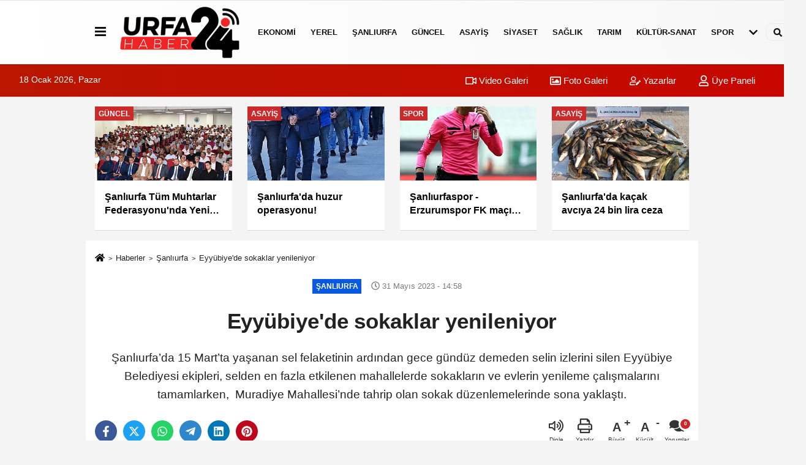

--- FILE ---
content_type: text/html; charset=UTF-8
request_url: https://www.urfa24haber.com/eyyubiye-de-sokaklar-yenileniyor/2685/
body_size: 11874
content:
 <!DOCTYPE html> <html lang="tr-TR"><head> <meta name="format-detection" content="telephone=no"/> <meta id="meta-viewport" name="viewport" content="width=1200"> <meta charset="utf-8"> <title>Eyyübiye’de sokaklar yenileniyor - Şanlıurfa - Urfa24haber.com</title> <meta name="title" content="Eyyübiye&#39;de sokaklar yenileniyor - Şanlıurfa - Urfa24haber.com"> <meta name="description" content="Şanlıurfa&#39;da 15 Mart&#39;ta yaşanan sel felaketinin ardından gece gündüz demeden selin izlerini silen Eyyübiye Belediyesi ekipleri, selden en fazla etkilenen..."> <meta name="datePublished" content="2023-05-31T14:58:01+03:00"> <meta name="dateModified" content="2023-05-31T14:58:01+03:00"> <meta name="articleSection" content="news"> <link rel="canonical" href="https://www.urfa24haber.com/eyyubiye-de-sokaklar-yenileniyor/2685/" /> <link rel="manifest" href="https://www.urfa24haber.com/manifest.json"> <meta name="robots" content="max-image-preview:large" /> <meta name="robots" content="max-snippet:160"> <meta http-equiv="last-modified" content="2023-05-31T14:58:01+03:00" /> <link rel="image_src" type="image/jpeg" href="https://www.urfa24haber.com/images/haberler/2023/05/eyyubiye-de-sokaklar-yenileniyor-2630.jpg"/> <meta http-equiv="content-language" content="tr"/> <meta name="content-language" content="tr"><meta name="apple-mobile-web-app-status-bar-style" content="#ebe7e6"><meta name="msapplication-navbutton-color" content="#ebe7e6"> <meta name="theme-color" content="#ebe7e6"/> <link rel="shortcut icon" type="image/x-icon" href="https://www.urfa24haber.com/favicon.png"> <link rel="apple-touch-icon" href="https://www.urfa24haber.com/favicon.png"> <meta property="og:site_name" content="https://www.urfa24haber.com" /> <meta property="og:type" content="article" /> <meta property="og:title" content="Eyyübiye&#39;de sokaklar yenileniyor" /> <meta property="og:url" content="https://www.urfa24haber.com/eyyubiye-de-sokaklar-yenileniyor/2685/" /> <meta property="og:description" content="Şanlıurfa&#39;da 15 Mart&#39;ta yaşanan sel felaketinin ardından gece gündüz demeden selin izlerini silen Eyyübiye Belediyesi ekipleri, selden en fazla etkilenen mahallelerde sokakların ve evlerin yenileme çalışmalarını tamamlarken,  Muradiye Mahallesi&#39;nde tahrip olan sokak düzenlemelerinde sona yaklaştı."/> <meta property="og:image" content="https://www.urfa24haber.com/images/haberler/2023/05/eyyubiye-de-sokaklar-yenileniyor-2630.jpg" /> <meta property="og:locale" content="tr_TR" /> <meta property="og:image:width" content="641" /> <meta property="og:image:height" content="380" /> <meta property="og:image:alt" content="Eyyübiye&#39;de sokaklar yenileniyor" /> <meta name="twitter:card" content="summary_large_image" /> <meta name="twitter:url" content="https://www.urfa24haber.com/eyyubiye-de-sokaklar-yenileniyor/2685/" /> <meta name="twitter:title" content="Eyyübiye&#39;de sokaklar yenileniyor" /> <meta name="twitter:description" content="Şanlıurfa&#39;da 15 Mart&#39;ta yaşanan sel felaketinin ardından gece gündüz demeden selin izlerini silen Eyyübiye Belediyesi ekipleri, selden en fazla etkilenen mahallelerde sokakların ve evlerin yenileme çalışmalarını tamamlarken,  Muradiye Mahallesi&#39;nde tahrip olan sokak düzenlemelerinde sona yaklaştı." /> <meta name="twitter:image:src" content="https://www.urfa24haber.com/images/haberler/2023/05/eyyubiye-de-sokaklar-yenileniyor-2630.jpg" /> <meta name="twitter:domain" content="https://www.urfa24haber.com" /> <link rel="alternate" type="application/rss+xml" title="Eyyübiye&#39;de sokaklar yenileniyor" href="https://www.urfa24haber.com/rss_sanliurfa_33.xml"/> <script type="text/javascript"> var facebookApp = ''; var facebookAppVersion = 'v10.0'; var twitter_username = ''; var reklamtime = "8000"; var domainname = "https://www.urfa24haber.com"; var splashcookie = null; var splashtime = null;	var _TOKEN = "644f58102186be952c8df0f8cf90970b"; </script><link rel="preload" as="style" href="https://www.urfa24haber.com/template/prime/assets/css/app.php?v=2024061316525020250418150711" /><link rel="stylesheet" type="text/css" media='all' href="https://www.urfa24haber.com/template/prime/assets/css/app.php?v=2024061316525020250418150711"/> <link rel="preload" as="script" href="https://www.urfa24haber.com/template/prime/assets/js/app.js?v=2024061316525020250418150711" /><script src="https://www.urfa24haber.com/template/prime/assets/js/app.js?v=2024061316525020250418150711"></script> <script src="https://www.urfa24haber.com/template/prime/assets/js/sticky.sidebar.js?v=2024061316525020250418150711"></script> <script src="https://www.urfa24haber.com/template/prime/assets/js/libs/swiper/swiper.js?v=2024061316525020250418150711" defer></script> <script src="https://www.urfa24haber.com/template/prime/assets/js/print.min.js?v=2024061316525020250418150711" defer></script> <script src="https://www.urfa24haber.com/reg-sw.js?v=2024061316525020250418150711" defer></script> <script data-schema="organization" type="application/ld+json"> { "@context": "https://schema.org", "@type": "Organization", "name": "Urfa24haber.com", "url": "https://www.urfa24haber.com", "logo": { "@type": "ImageObject",	"url": "https://www.urfa24haber.com/images/genel/340.png",	"width": 360, "height": 90}, "sameAs": [ "https://www.facebook.com", "https://www.youtube.com/channel/UCgOWqSvaugpMFRXMu81wozQ", "https://twitter.com/urfa24habercom", "https://www.instagram.com/urfa24haber/", "", "", "" ] } </script> <script type="application/ld+json"> { "@context": "https://schema.org", "@type": "BreadcrumbList",	"@id": "https://www.urfa24haber.com/eyyubiye-de-sokaklar-yenileniyor/2685/#breadcrumb", "itemListElement": [{ "@type": "ListItem", "position": 1, "item": { "@id": "https://www.urfa24haber.com", "name": "Ana Sayfa" } }, { "@type": "ListItem", "position": 2, "item": {"@id": "https://www.urfa24haber.com/sanliurfa/","name": "Şanlıurfa" } }, { "@type": "ListItem", "position": 3, "item": { "@id": "https://www.urfa24haber.com/eyyubiye-de-sokaklar-yenileniyor/2685/", "name": "Eyyübiye&#39;de sokaklar yenileniyor" } }] } </script> <script type="application/ld+json">{ "@context": "https://schema.org", "@type": "NewsArticle",	"inLanguage":"tr-TR", "mainEntityOfPage": { "@type": "WebPage", "@id": "https://www.urfa24haber.com/eyyubiye-de-sokaklar-yenileniyor/2685/" }, "headline": "Eyyübiye&amp;#39;de sokaklar yenileniyor", "name": "Eyyübiye&#39;de sokaklar yenileniyor", "articleBody": "Eyyübiye Belediye Başkanı Mehmet Kuş&#39;un talimatıyla, başta dere taşkınlarından etkilenerek büyük hasar alan sokaklar, evler ve parklarda hummalı çalışmalar başlatan Fen İşleri, Çevre Koruma ve Kontrol ile Park Bahçe İşleri Müdürlüğü ekipleri, olağanüstü bir gayretle selin getirdiği tahribatı ortadan kaldırdı.
İlçedeki yerleşim birimlerinde hayatı normale döndürmeye yönelik çalışmaları tamamlayan ekipler, bir yandan doğalgaz tesis çalışmaları nedeniyle tahrip olan sokakların kilitli parke döşemelerini yenilerken diğer yandan da selden etkilenen ancak insanların hayatında önemli bir olumsuzluk yaratmayan sokakları iyileştirmeye başladı.
Eyyübiye&#39;nin en dar ve ancak merdivenlerle çıkılabilen sokaklarına sahip olan mahallesi Muradiye&#39;de yol yenileme çalışmalarına başlayan Fen İşleri Müdürlüğü ekipleri, burada da son taşları döşüyor.
Şanlıurfa&#39;da son yüzyılda yaşanan en büyük sel felaketi olarak tarihe geçen baskınlarda, Karakoyun deresinin taşması sonucu Akabe Mahallesi&#39;nde sekiz sokağı sel basmış ve çok sayıda evin giriş katı tamamen sular altında kalmıştı. İlçede yine yıllardır kuru olan Mance Deresi dağlardan gelen sularla taşmış, taşkın nedeniyle Mance Mahallesi, Balıklıgöl platosu, tarihi çarşılar bölgesi ve sonrasındaki mahallelerde baskınlar gerçekleşmişti.
", "articleSection": "Şanlıurfa",	"wordCount": 157,	"image": [{	"@type": "ImageObject",	"url": "https://www.urfa24haber.com/images/haberler/2023/05/eyyubiye-de-sokaklar-yenileniyor-2630.jpg",	"height": 380,	"width": 641 }],	"contentLocation": { "@type": "AdministrativeArea", "name": "Şanlıurfa" }, "locationCreated": { "@type": "AdministrativeArea", "name": "Şanlıurfa"}, "datePublished": "2023-05-31T14:58:01+03:00", "dateModified": "2023-05-31T14:58:01+03:00", "genre": "news",	"isFamilyFriendly":"True",	"publishingPrinciples":"https://www.urfa24haber.com/gizlilik-ilkesi.html",	"thumbnailUrl": "https://www.urfa24haber.com/images/haberler/2023/05/eyyubiye-de-sokaklar-yenileniyor-2630.jpg", "typicalAgeRange": "7-", "keywords": "Eyyübiye Belediyesi,urfa haber,urfa güncel",	"author": { "@type": "Person", "name": "Urfa24Haber",	"url": "https://www.urfa24haber.com/editor/urfa24haber" }, "publisher": { "@type": "Organization", "name": "Urfa24haber.com", "logo": { "@type": "ImageObject", "url": "https://www.urfa24haber.com/images/genel/340.png", "width": 360, "height": 90 } }, "description": "Şanlıurfa&#39;da 15 Mart&#39;ta yaşanan sel felaketinin ardından gece gündüz demeden selin izlerini silen Eyyübiye Belediyesi ekipleri, selden en fazla etkilenen mahallelerde sokakların ve evlerin yenileme çalışmalarını tamamlarken,  Muradiye Mahallesi&#39;nde tahrip olan sokak düzenlemelerinde sona yaklaştı."
} </script></head><body class=""> <div class="container position-relative"><div class="sabit-reklam fixed-reklam"></div><div class="sabit-reklam sag-sabit fixed-reklam"></div></div> <div class="header-border"></div> <nav class="d-print-none navbar navbar-expand-lg bg-white align-items-center header box-shadow-menu"> <div class="container"><div class="menu" data-toggle="modal" data-target="#menu-aside" data-toggle-class="modal-open-aside"> <span class="menu-item"></span> <span class="menu-item"></span> <span class="menu-item"></span> </div> <a class="navbar-brand logo align-items-center" href="https://www.urfa24haber.com" title="Urfa24haber | Şanlıurfa haber | Urfa haberleri | Urfa son dakika haber"><picture> <source data-srcset="https://www.urfa24haber.com/images/genel/340.png?v=2024061316525020250418150711" type="image/webp" class="img-fluid logoh"> <source data-srcset="https://www.urfa24haber.com/images/genel/340.png?v=2024061316525020250418150711" type="image/jpeg" class="img-fluid logoh"> <img src="https://www.urfa24haber.com/images/genel/340.png?v=2024061316525020250418150711" alt="Anasayfa" class="img-fluid logoh" width="100%" height="100%"></picture></a> <ul class="navbar-nav mr-auto font-weight-bolder nav-active-border bottom b-primary d-none d-md-flex"> <li class="nav-item text-uppercase"><a class="nav-link text-uppercase" href="https://www.urfa24haber.com/ekonomi/" title="Ekonomi" rel="external" >Ekonomi</a></li><li class="nav-item text-uppercase"><a class="nav-link text-uppercase" href="https://www.urfa24haber.com/yerel/" title="Yerel" rel="external" >Yerel</a></li><li class="nav-item text-uppercase"><a class="nav-link text-uppercase" href="https://www.urfa24haber.com/sanliurfa/" title="Şanlıurfa" rel="external" >Şanlıurfa</a></li><li class="nav-item text-uppercase"><a class="nav-link text-uppercase" href="https://www.urfa24haber.com/guncel/" title="Güncel" rel="external" >Güncel</a></li><li class="nav-item text-uppercase"><a class="nav-link text-uppercase" href="https://www.urfa24haber.com/asayis/" title="Asayiş" rel="external" >Asayiş</a></li><li class="nav-item text-uppercase"><a class="nav-link text-uppercase" href="https://www.urfa24haber.com/siyaset-haberleri/" title="Siyaset" rel="external" >Siyaset</a></li><li class="nav-item text-uppercase"><a class="nav-link text-uppercase" href="https://www.urfa24haber.com/saglik/" title="Sağlık" rel="external" >Sağlık</a></li><li class="nav-item text-uppercase"><a class="nav-link text-uppercase" href="https://www.urfa24haber.com/tarim/" title="Tarım" rel="external" >Tarım</a></li><li class="nav-item text-uppercase"><a class="nav-link text-uppercase" href="https://www.urfa24haber.com/kultur-sanat/" title="Kültür-Sanat" rel="external" >Kültür-Sanat</a></li><li class="nav-item text-uppercase"><a class="nav-link text-uppercase" href="https://www.urfa24haber.com/spor/" title="Spor" rel="external" >Spor</a></li> <li class="nav-item dropdown dropdown-hover"> <a title="tümü" href="#" class="nav-link text-uppercase"><svg width="16" height="16" class="svg-bl text-16"><use xlink:href="https://www.urfa24haber.com/template/prime/assets/img/sprite.svg#chevron-down"></use></svg></a> <div class="dropdown-menu px-2 py-2"> <a class="d-block p-1 text-nowrap nav-link" href="https://www.urfa24haber.com/egitim/" title="Eğitim">Eğitim</a> <a class="d-block p-1 text-nowrap nav-link" href="https://www.urfa24haber.com/bilim-ve-teknoloji/" title="Bilim ve Teknoloji">Bilim ve Teknoloji</a> </div> </li> </ul> <ul class="navbar-nav ml-auto align-items-center font-weight-bolder"> <li class="nav-item"><a href="javascript:;" data-toggle="modal" data-target="#search-box" class="search-button nav-link py-1" title="Arama"><svg class="svg-bl" width="14" height="18"> <use xlink:href="https://www.urfa24haber.com/template/prime/assets/img/spritesvg.svg#search" /> </svg> <span> Ara</span></a></li> </ul> </div></nav></header><div class="container-fluid d-md-block sondakika-bg d-print-none"> <div class="row py-s px-3"> <div class="col-md-5"> <span id="bugun">Bugün <script> function tarihsaat() { var b = new Date, g = b.getSeconds(), d = b.getMinutes(), a = b.getHours(), c = b.getDay(), h = b.getDate(), k = b.getMonth(), b = b.getFullYear(); 10 > a && (a = "0" + a); 10 > g && (g = "0" + g); 10 > d && (d = "0" + d); document.getElementById("bugun").innerHTML = h + " " + "Ocak Şubat Mart Nisan Mayıs Haziran Temmuz Ağustos Eylül Ekim Kasım Aralık".split(" ")[k] + " " + b + ", " + "Pazar Pazartesi Salı Çarşamba Perşembe Cuma Cumartesi".split(" ")[c] + " "; setTimeout("tarihsaat()", 1E3) } function CC_noErrors() { return !0 } window.onerror = CC_noErrors; function bookmarksite(b, g) { document.all ? window.external.AddFavorite(g, b) : window.sidebar && window.sidebar.addPanel(b, g, "") } tarihsaat();</script></span> </div> <div class="col-md-7 d-none d-md-block"> <div class="text-right text-16"><a href="https://www.urfa24haber.com/video-galeri/" class="px-3" title="Video Galeri" rel="external"><svg class="svg-whss" width="18" height="18"> <use xlink:href="https://www.urfa24haber.com/template/prime/assets/img/sprite.svg#video" /> </svg> Video Galeri</a> <a href="https://www.urfa24haber.com/foto-galeri/" class="px-3" title="Foto Galeri" rel="external"><svg class="svg-whss" width="18" height="18"> <use xlink:href="https://www.urfa24haber.com/template/prime/assets/img/sprite.svg#image" /> </svg> Foto Galeri</a> <a href="https://www.urfa24haber.com/kose-yazarlari/" class="px-3" title="Köşe Yazarları" rel="external"><svg class="svg-whss" width="18" height="18"> <use xlink:href="https://www.urfa24haber.com/template/prime/assets/img/sprite.svg#user-edit" /> </svg> Yazarlar</a> <a class="px-3" href="https://www.urfa24haber.com/kullanici-girisi/" rel="external"><svg class="svg-whss" width="18" height="18"> <use xlink:href="https://www.urfa24haber.com/template/prime/assets/img/sprite.svg#user" /> </svg> Üye Paneli</a> </div> </div> </div></div> <div class="container my-md-3 my-3 darmanset-alti"> <div class="swiper-container"> <div class="swiper-wrapper"> <div class="swiper-slide"> <a href="https://www.urfa24haber.com/sanliurfa-tum-muhtarlar-federasyonu-nda-yeni-donem/4196/" title="Şanlıurfa Tüm Muhtarlar Federasyonu'nda Yeni Dönem" rel="external" class="list-item block mb-0 block-shadow"> <picture> <source data-srcset="https://www.urfa24haber.com/images/haberler/2025/07/sanliurfa-tum-muhtarlar-federasyonu-nda-yeni-donem-7796-twebp.webp" type="image/webp" class="img-fluid"> <source data-srcset="https://www.urfa24haber.com/images/haberler/2025/07/sanliurfa-tum-muhtarlar-federasyonu-nda-yeni-donem-7796-t.jpeg" type="image/jpeg" class="img-fluid"> <img src="https://www.urfa24haber.com/template/prime/assets/img/224x126.jpg?v=2024061316525020250418150711" data-src="https://www.urfa24haber.com/images/haberler/2025/07/sanliurfa-tum-muhtarlar-federasyonu-nda-yeni-donem-7796-t.jpeg" alt="Şanlıurfa Tüm Muhtarlar Federasyonu'nda Yeni Dönem" class="img-fluid lazy" width="100%" height="100%"></picture> <div class="media-overlay overlay-top"> <div class="badge badge-md text-uppercase text-category-general">Güncel </div> </div> <div class="list-content spot"> <div class="list-body"> <div class="h-2x text font-weight-bold"> Şanlıurfa Tüm Muhtarlar Federasyonu'nda Yeni Dönem </div> </div> </div> </a> </div> <div class="swiper-slide"> <a href="https://www.urfa24haber.com/sanliurfa-da-huzur-operasyonu/4117/" title="Şanlıurfa'da huzur operasyonu!" rel="external" class="list-item block mb-0 block-shadow"> <picture> <source data-srcset="https://www.urfa24haber.com/images/haberler/2025/05/sanliurfa-da-huzur-operasyonu-578-t.webp" type="image/webp" class="img-fluid"> <source data-srcset="https://www.urfa24haber.com/images/haberler/2025/05/sanliurfa-da-huzur-operasyonu-578-t.jpg" type="image/jpeg" class="img-fluid"> <img src="https://www.urfa24haber.com/template/prime/assets/img/224x126.jpg?v=2024061316525020250418150711" data-src="https://www.urfa24haber.com/images/haberler/2025/05/sanliurfa-da-huzur-operasyonu-578-t.jpg" alt="Şanlıurfa'da huzur operasyonu!" class="img-fluid lazy" width="100%" height="100%"></picture> <div class="media-overlay overlay-top"> <div class="badge badge-md text-uppercase text-category-general">Asayiş </div> </div> <div class="list-content spot"> <div class="list-body"> <div class="h-2x text font-weight-bold"> Şanlıurfa'da huzur operasyonu! </div> </div> </div> </a> </div> <div class="swiper-slide"> <a href="https://www.urfa24haber.com/sanliurfaspor-erzurumspor-fk-macini-yonetecek-hakem-belli-oldu/4115/" title="Şanlıurfaspor - Erzurumspor FK maçını yönetecek hakem belli oldu" rel="external" class="list-item block mb-0 block-shadow"> <picture> <source data-srcset="https://www.urfa24haber.com/images/haberler/2025/05/sanliurfaspor-erzurumspor-fk-macini-yonetecek-hakem-belli-oldu-1530-t.webp" type="image/webp" class="img-fluid"> <source data-srcset="https://www.urfa24haber.com/images/haberler/2025/05/sanliurfaspor-erzurumspor-fk-macini-yonetecek-hakem-belli-oldu-1530-t.jpg" type="image/jpeg" class="img-fluid"> <img src="https://www.urfa24haber.com/template/prime/assets/img/224x126.jpg?v=2024061316525020250418150711" data-src="https://www.urfa24haber.com/images/haberler/2025/05/sanliurfaspor-erzurumspor-fk-macini-yonetecek-hakem-belli-oldu-1530-t.jpg" alt="Şanlıurfaspor - Erzurumspor FK maçını yönetecek hakem belli oldu" class="img-fluid lazy" width="100%" height="100%"></picture> <div class="media-overlay overlay-top"> <div class="badge badge-md text-uppercase text-category-general">Spor </div> </div> <div class="list-content spot"> <div class="list-body"> <div class="h-2x text font-weight-bold"> Şanlıurfaspor - Erzurumspor FK maçını yönetecek hakem belli oldu </div> </div> </div> </a> </div> <div class="swiper-slide"> <a href="https://www.urfa24haber.com/sanliurfa-da-kacak-avciya-24-bin-lira-ceza/4101/" title="Şanlıurfa'da kaçak avcıya 24 bin lira ceza " rel="external" class="list-item block mb-0 block-shadow"> <picture> <source data-srcset="https://www.urfa24haber.com/images/haberler/2025/04/sanliurfa-da-kacak-avciya-24-bin-lira-ceza-6159-t.webp" type="image/webp" class="img-fluid"> <source data-srcset="https://www.urfa24haber.com/images/haberler/2025/04/sanliurfa-da-kacak-avciya-24-bin-lira-ceza-6159-t.jpg" type="image/jpeg" class="img-fluid"> <img src="https://www.urfa24haber.com/template/prime/assets/img/224x126.jpg?v=2024061316525020250418150711" data-src="https://www.urfa24haber.com/images/haberler/2025/04/sanliurfa-da-kacak-avciya-24-bin-lira-ceza-6159-t.jpg" alt="Şanlıurfa'da kaçak avcıya 24 bin lira ceza " class="img-fluid lazy" width="100%" height="100%"></picture> <div class="media-overlay overlay-top"> <div class="badge badge-md text-uppercase text-category-general">Asayiş </div> </div> <div class="list-content spot"> <div class="list-body"> <div class="h-2x text font-weight-bold"> Şanlıurfa'da kaçak avcıya 24 bin lira ceza </div> </div> </div> </a> </div> <div class="swiper-slide"> <a href="https://www.urfa24haber.com/altinda-dusus-devam-ediyor/4087/" title="Altında düşüş devam ediyor " rel="external" class="list-item block mb-0 block-shadow"> <picture> <source data-srcset="https://www.urfa24haber.com/images/haberler/2025/04/altinda-dusus-devam-ediyor-6862-t.webp" type="image/webp" class="img-fluid"> <source data-srcset="https://www.urfa24haber.com/images/haberler/2025/04/altinda-dusus-devam-ediyor-6862-t.jpg" type="image/jpeg" class="img-fluid"> <img src="https://www.urfa24haber.com/template/prime/assets/img/224x126.jpg?v=2024061316525020250418150711" data-src="https://www.urfa24haber.com/images/haberler/2025/04/altinda-dusus-devam-ediyor-6862-t.jpg" alt="Altında düşüş devam ediyor " class="img-fluid lazy" width="100%" height="100%"></picture> <div class="media-overlay overlay-top"> <div class="badge badge-md text-uppercase text-category-general">Ekonomi </div> </div> <div class="list-content spot"> <div class="list-body"> <div class="h-2x text font-weight-bold"> Altında düşüş devam ediyor </div> </div> </div> </a> </div> <div class="swiper-slide"> <a href="https://www.urfa24haber.com/dsi-isci-alimi-yapacak-basvurular-basladi/4058/" title="DSİ işçi alımı yapacak! Başvurular başladı" rel="external" class="list-item block mb-0 block-shadow"> <picture> <source data-srcset="https://www.urfa24haber.com/images/haberler/2025/03/dsi-isci-alimi-yapacak-basvurular-basladi-3051-t.webp" type="image/webp" class="img-fluid"> <source data-srcset="https://www.urfa24haber.com/images/haberler/2025/03/dsi-isci-alimi-yapacak-basvurular-basladi-3051-t.jpg" type="image/jpeg" class="img-fluid"> <img src="https://www.urfa24haber.com/template/prime/assets/img/224x126.jpg?v=2024061316525020250418150711" data-src="https://www.urfa24haber.com/images/haberler/2025/03/dsi-isci-alimi-yapacak-basvurular-basladi-3051-t.jpg" alt="DSİ işçi alımı yapacak! Başvurular başladı" class="img-fluid lazy" width="100%" height="100%"></picture> <div class="media-overlay overlay-top"> <div class="badge badge-md text-uppercase text-category-general">Güncel </div> </div> <div class="list-content spot"> <div class="list-body"> <div class="h-2x text font-weight-bold"> DSİ işçi alımı yapacak! Başvurular başladı </div> </div> </div> </a> </div> <div class="swiper-slide"> <a href="https://www.urfa24haber.com/sanliurfa-dahil-25-ilde-siber-suc-operasyonu/4057/" title="Şanlıurfa dahil 25 ilde siber suç operasyonu " rel="external" class="list-item block mb-0 block-shadow"> <picture> <source data-srcset="https://www.urfa24haber.com/images/haberler/2025/03/sanliurfa-dahil-25-ilde-siber-suc-operasyonu-5874-t.webp" type="image/webp" class="img-fluid"> <source data-srcset="https://www.urfa24haber.com/images/haberler/2025/03/sanliurfa-dahil-25-ilde-siber-suc-operasyonu-5874-t.jpg" type="image/jpeg" class="img-fluid"> <img src="https://www.urfa24haber.com/template/prime/assets/img/224x126.jpg?v=2024061316525020250418150711" data-src="https://www.urfa24haber.com/images/haberler/2025/03/sanliurfa-dahil-25-ilde-siber-suc-operasyonu-5874-t.jpg" alt="Şanlıurfa dahil 25 ilde siber suç operasyonu " class="img-fluid lazy" width="100%" height="100%"></picture> <div class="media-overlay overlay-top"> <div class="badge badge-md text-uppercase text-category-general">Asayiş </div> </div> <div class="list-content spot"> <div class="list-body"> <div class="h-2x text font-weight-bold"> Şanlıurfa dahil 25 ilde siber suç operasyonu </div> </div> </div> </a> </div> <div class="swiper-slide"> <a href="https://www.urfa24haber.com/merkez-bankasi-faiz-kararini-acikladi/4048/" title="Merkez Bankası faiz kararını açıkladı " rel="external" class="list-item block mb-0 block-shadow"> <picture> <source data-srcset="https://www.urfa24haber.com/images/haberler/2025/03/merkez-bankasi-faiz-kararini-acikladi-4101-t.webp" type="image/webp" class="img-fluid"> <source data-srcset="https://www.urfa24haber.com/images/haberler/2025/03/merkez-bankasi-faiz-kararini-acikladi-4101-t.jpg" type="image/jpeg" class="img-fluid"> <img src="https://www.urfa24haber.com/template/prime/assets/img/224x126.jpg?v=2024061316525020250418150711" data-src="https://www.urfa24haber.com/images/haberler/2025/03/merkez-bankasi-faiz-kararini-acikladi-4101-t.jpg" alt="Merkez Bankası faiz kararını açıkladı " class="img-fluid lazy" width="100%" height="100%"></picture> <div class="media-overlay overlay-top"> <div class="badge badge-md text-uppercase text-category-general">Ekonomi </div> </div> <div class="list-content spot"> <div class="list-body"> <div class="h-2x text font-weight-bold"> Merkez Bankası faiz kararını açıkladı </div> </div> </div> </a> </div> </div> </div> <div class="swiper-button-next"> <svg width="48" height="48"> <use xlink:href="https://www.urfa24haber.com/template/prime/assets/img/spritesvg.svg#chevron-right" /> </svg> </div> <div class="swiper-button-prev"> <svg width="48" height="48"> <use xlink:href="https://www.urfa24haber.com/template/prime/assets/img/spritesvg.svg#chevron-left" /> </svg> </div> </div> <div class="fixed-share bg-white box-shadow is-hidden align-items-center d-flex post-tools px-3"> <span class="bg-facebook post-share share-link" onClick="ShareOnFacebook('https://www.urfa24haber.com/eyyubiye-de-sokaklar-yenileniyor/2685/');return false;" title="facebook"><svg width="18" height="18" class="svg-wh"><use xlink:href="https://www.urfa24haber.com/template/prime/assets/img/sprite.svg?v=1#facebook-f"></use></svg> </span> <span class="bg-twitter post-share share-link" onClick="ShareOnTwitter('https://www.urfa24haber.com/eyyubiye-de-sokaklar-yenileniyor/2685/', 'tr', '', 'Eyyübiye’de sokaklar yenileniyor')" title="twitter"><svg width="18" height="18" class="svg-wh"><use xlink:href="https://www.urfa24haber.com/template/prime/assets/img/sprite.svg?v=1#twitterx"></use></svg></span> <a rel="noopener" class="bg-whatsapp post-share share-link" href="https://api.whatsapp.com/send?text=Eyyübiye’de sokaklar yenileniyor https://www.urfa24haber.com/eyyubiye-de-sokaklar-yenileniyor/2685/" title="whatsapp"><svg width="18" height="18" class="svg-wh"><use xlink:href="https://www.urfa24haber.com/template/prime/assets/img/sprite.svg?v=1#whatsapp"></use></svg></a> <a target="_blank" rel="noopener" class="bg-telegram post-share share-link" href="https://t.me/share/url?url=https://www.urfa24haber.com/eyyubiye-de-sokaklar-yenileniyor/2685/&text=Eyyübiye’de sokaklar yenileniyor" title="telegram"><svg width="18" height="18" class="svg-wh"><use xlink:href="https://www.urfa24haber.com/template/prime/assets/img/sprite.svg?v=1#telegram"></use></svg></a> <a target="_blank" rel="noopener" class="bg-linkedin post-share share-link" href="https://www.linkedin.com/shareArticle?url=https://www.urfa24haber.com/eyyubiye-de-sokaklar-yenileniyor/2685/" title="linkedin"><svg width="18" height="18" class="svg-wh"><use xlink:href="https://www.urfa24haber.com/template/prime/assets/img/sprite.svg?v=1#linkedin"></use></svg></a> <a target="_blank" rel="noopener" class="bg-pinterest post-share share-link" href="https://pinterest.com/pin/create/button/?url=https://www.urfa24haber.com/eyyubiye-de-sokaklar-yenileniyor/2685/&media=https://www.urfa24haber.com/images/haberler/2023/05/eyyubiye-de-sokaklar-yenileniyor-2630.jpg&description=Eyyübiye’de sokaklar yenileniyor" title="pinterest"><svg width="18" height="18" class="svg-wh"><use xlink:href="https://www.urfa24haber.com/template/prime/assets/img/sprite.svg?v=1#pinterest"></use></svg></a> <div class="ml-auto d-flex align-items-center"> <a href="javascript:;" class="font-buyut text-muted text-center font-button plus mr-2"> <span>A</span> <div class="text-10 font-weight-normal">Büyüt</div> </a> <a href="javascript:;" class="font-kucult text-muted text-center font-button mr-2"> <span>A</span> <div class="text-10 font-weight-normal">Küçült</div> </a> <a href="javascript:;" class="text-muted text-center position-relative scroll-go" data-scroll="yorumlar-2685" data-count="0"> <svg class="svg-gr" width="24" height="24"><use xlink:href="https://www.urfa24haber.com/template/prime/assets/img/sprite.svg?v=1#comments" /></svg> <div class="text-10">Yorumlar</div> </a> </div> </div> <div class="print-body" id="print-2685"> <div class="container py-1 bg-white"> <nav aria-label="breadcrumb"> <ol class="breadcrumb justify-content-left"> <li class="breadcrumb-item"><a href="https://www.urfa24haber.com" title="Ana Sayfa"><svg class="svg-br-2" width="16" height="16"><use xlink:href="https://www.urfa24haber.com/template/prime/assets/img/sprite.svg?v=1#home" /></svg></a></li> <li class="breadcrumb-item"><a href="https://www.urfa24haber.com/arsiv/" title="Arşiv">Haberler</a></li> <li class="breadcrumb-item"><a href="https://www.urfa24haber.com/sanliurfa/" title="Şanlıurfa">Şanlıurfa</a></li> <li class="breadcrumb-item active d-md-block d-none" aria-current="page"><a href="https://www.urfa24haber.com/eyyubiye-de-sokaklar-yenileniyor/2685/" title="Eyyübiye&#39;de sokaklar yenileniyor">Eyyübiye&#39;de sokaklar yenileniyor</a></li> </ol> </nav> <div id="haberler"> <div class="haber-kapsa print-body" id="print-2685"> <div class="news-start"> <article id="haber-2685"> <div class="text-md-center" > <div class="text-muted text-sm py-2 d-md-flex align-items-center justify-content-center d-none"> <div class="badge badge-lg text-uppercase bg-primary mr-3 " style="background:#0958e0 !important;"> Şanlıurfa </div> <div class="text-12 text-fade"><svg class="svg-gr-2" width="14" height="14"><use xlink:href="https://www.urfa24haber.com/template/prime/assets/img/sprite.svg?v=1#clock"></use></svg> 31 Mayıs 2023 - 14:58 </div> <div class="ml-3 text-12 text-fade"> </div> </div> <h1 class="text-36 post-title my-2 py-2 font-weight-bold"> Eyyübiye&#39;de sokaklar yenileniyor </h1> <h2 class="text-2222 mb-0 my-2 py-2 font-weight-normal">Şanlıurfa’da 15 Mart’ta yaşanan sel felaketinin ardından gece gündüz demeden selin izlerini silen Eyyübiye Belediyesi ekipleri, selden en fazla etkilenen mahallelerde sokakların ve evlerin yenileme çalışmalarını tamamlarken,  Muradiye Mahallesi’nde tahrip olan sokak düzenlemelerinde sona yaklaştı.</h2> <div class="text-muted text-sm py-2 d-md-none align-items-center d-flex text-nowrap"> <div class="badge badge-lg text-uppercase bg-primary mr-3"> Şanlıurfa </div> <div class="text-12"> 31 Mayıs 2023 - 14:58 </div> <div class="ml-3 d-none d-md-block text-12"> </div> </div> <div class="post-tools my-3 d-flex d-print-none flex-scroll flex-wrap"> <span class="bg-facebook post-share share-link" onClick="ShareOnFacebook('https://www.urfa24haber.com/eyyubiye-de-sokaklar-yenileniyor/2685/');return false;" title="facebook"><svg width="18" height="18" class="svg-wh"><use xlink:href="https://www.urfa24haber.com/template/prime/assets/img/sprite.svg?v=1#facebook-f"></use></svg> </span> <span class="bg-twitter post-share share-link" onClick="ShareOnTwitter('https://www.urfa24haber.com/eyyubiye-de-sokaklar-yenileniyor/2685/', 'tr', '', 'Eyyübiye’de sokaklar yenileniyor')" title="twitter"><svg width="18" height="18" class="svg-wh"><use xlink:href="https://www.urfa24haber.com/template/prime/assets/img/sprite.svg?v=1#twitterx"></use></svg> </span> <a target="_blank" rel="noopener" class="bg-whatsapp post-share share-link" href="https://api.whatsapp.com/send?text=Eyyübiye’de sokaklar yenileniyor https://www.urfa24haber.com/eyyubiye-de-sokaklar-yenileniyor/2685/" title="whatsapp"><svg width="18" height="18" class="svg-wh"><use xlink:href="https://www.urfa24haber.com/template/prime/assets/img/sprite.svg?v=1#whatsapp"></use></svg></a> <a target="_blank" rel="noopener" class="bg-telegram post-share share-link" href="https://t.me/share/url?url=https://www.urfa24haber.com/eyyubiye-de-sokaklar-yenileniyor/2685/&text=Eyyübiye’de sokaklar yenileniyor" title="telegram"><svg width="18" height="18" class="svg-wh"><use xlink:href="https://www.urfa24haber.com/template/prime/assets/img/sprite.svg?v=1#telegram"></use></svg></a> <a target="_blank" rel="noopener" class="bg-linkedin post-share share-link" href="https://www.linkedin.com/shareArticle?url=https://www.urfa24haber.com/eyyubiye-de-sokaklar-yenileniyor/2685/" title="linkedin"><svg width="18" height="18" class="svg-wh"><use xlink:href="https://www.urfa24haber.com/template/prime/assets/img/sprite.svg?v=1#linkedin"></use></svg></a> <a target="_blank" rel="noopener" class="bg-pinterest post-share share-link" href="https://pinterest.com/pin/create/button/?url=https://www.urfa24haber.com/eyyubiye-de-sokaklar-yenileniyor/2685/&media=https://www.urfa24haber.com/images/haberler/2023/05/eyyubiye-de-sokaklar-yenileniyor-2630.jpg&description=Eyyübiye’de sokaklar yenileniyor" title="pinterest"><svg width="18" height="18" class="svg-wh"><use xlink:href="https://www.urfa24haber.com/template/prime/assets/img/sprite.svg?v=1#pinterest"></use></svg></a> <div class="ml-5 ml-auto d-flex align-items-center"> <span onClick="responsiveVoice.speak($('#haber-2685 .post-title').text() + '.' + $('#haber-2685 .post-desc').text() + '.' + $('#haber-2685 .post-body')[0].innerText, 'Turkish Female');" class="px-3 text-muted text-center mr-1"> <svg class="svg-gr" width="24" height="24"><use xlink:href="https://www.urfa24haber.com/template/prime/assets/img/sprite.svg?v=1#volume-up" /></svg> <div class="text-10">Dinle</div> </span> <a href="javascript:;" class="text-muted text-center mr-4 printer d-none d-md-inline-block" name="print2685" id="2685" title="Yazdır"> <svg class="svg-gr" width="24" height="24"><use xlink:href="https://www.urfa24haber.com/template/prime/assets/img/sprite.svg?v=1#print" /></svg> <div class="text-10">Yazdır</div> </a> <a href="javascript:;" class="font-buyut text-muted text-center font-button plus mr-2"> <span>A</span> <div class="text-10 font-weight-normal">Büyüt</div> </a> <a href="javascript:;" class="font-kucult text-muted text-center font-button mr-2"> <span>A</span> <div class="text-10 font-weight-normal">Küçült</div> </a> <a href="javascript:;" class="text-muted text-center position-relative scroll-go d-none d-md-inline-block " data-scroll="yorumlar-2685" data-count="0"> <svg class="svg-gr" width="24" height="24"><use xlink:href="https://www.urfa24haber.com/template/prime/assets/img/sprite.svg?v=1#comments" /></svg> <div class="text-10">Yorumlar</div> </a> </div> </div> </div> <div class="border-bottom my-3"></div> <div class="row"> <div class="col-md-8"> <div class="lazy mb-4 responsive-image"> <a target="_blank" data-fancybox="image" href="https://www.urfa24haber.com/images/haberler/2023/05/eyyubiye-de-sokaklar-yenileniyor-2630.jpg" title="Eyyübiye’de sokaklar yenileniyor"><picture> <source data-srcset="https://www.urfa24haber.com/images/haberler/2023/05/eyyubiye-de-sokaklar-yenileniyor-2630.webp" type="image/webp"> <source data-srcset="https://www.urfa24haber.com/images/haberler/2023/05/eyyubiye-de-sokaklar-yenileniyor-2630.jpg" type="image/jpeg"> <img src="https://www.urfa24haber.com/template/prime/assets/img/641x380.jpg?v=2024061316525020250418150711" data-src="https://www.urfa24haber.com/images/haberler/2023/05/eyyubiye-de-sokaklar-yenileniyor-2630.jpg" alt="Eyyübiye’de sokaklar yenileniyor" class="img-fluid lazy" width="100%" height="100%"></picture></a> </div> <div class="post-body my-3"> <div class="detay" property="articleBody">
Eyyübiye Belediye Başkanı Mehmet Kuş’un talimatıyla, başta dere taşkınlarından etkilenerek büyük hasar alan sokaklar, evler ve parklarda hummalı çalışmalar başlatan Fen İşleri, Çevre Koruma ve Kontrol ile Park Bahçe İşleri Müdürlüğü ekipleri, olağanüstü bir gayretle selin getirdiği tahribatı ortadan kaldırdı.<br />İlçedeki yerleşim birimlerinde hayatı normale döndürmeye yönelik çalışmaları tamamlayan ekipler, bir yandan doğalgaz tesis çalışmaları nedeniyle tahrip olan sokakların kilitli parke döşemelerini yenilerken diğer yandan da selden etkilenen ancak insanların hayatında önemli bir olumsuzluk yaratmayan sokakları iyileştirmeye başladı.</p><br />Eyyübiye’nin en dar ve ancak merdivenlerle çıkılabilen sokaklarına sahip olan mahallesi Muradiye’de yol yenileme çalışmalarına başlayan Fen İşleri Müdürlüğü ekipleri, burada da son taşları döşüyor.</p><br />Şanlıurfa’da son yüzyılda yaşanan en büyük sel felaketi olarak tarihe geçen baskınlarda, Karakoyun deresinin taşması sonucu Akabe Mahallesi’nde sekiz sokağı sel basmış ve çok sayıda evin giriş katı tamamen sular altında kalmıştı. İlçede yine yıllardır kuru olan Mance Deresi dağlardan gelen sularla taşmış, taşkın nedeniyle Mance Mahallesi, Balıklıgöl platosu, tarihi çarşılar bölgesi ve sonrasındaki mahallelerde baskınlar gerçekleşmişti.</p> </div> </div> <div class='py-3 '><a href="https://www.urfa24haber.com/haber/Eyyübiye-Belediyesi/" rel="external" class="pr-2" title="Eyyübiye Belediyesi"><span class="btn btn-outline-secondary btn-sm mb-2"># Eyyübiye Belediyesi</span></a><a href="https://www.urfa24haber.com/haber/urfa-haber/" rel="external" class="pr-2" title="urfa haber"><span class="btn btn-outline-secondary btn-sm mb-2"># urfa haber</span></a><a href="https://www.urfa24haber.com/haber/urfa-güncel/" rel="external" class="pr-2" title="urfa güncel"><span class="btn btn-outline-secondary btn-sm mb-2"># urfa güncel</span></a></div><div class="clearfixy"></div><div class="emojiler py-3" data-id="2685"></div><script> $(document).ready(function () {
$('.emojiler[data-id="'+2685+'"]').load('https://www.urfa24haber.com/template/prime/include/emoji.php?postid=2685&type=1');
});</script> <div class="my-3 py-1 d-print-none commenttab" id="yorumlar-2685"> <div class="b-t"> <div class="nav-active-border b-primary top"> <ul class="nav font-weight-bold align-items-center" id="myTab" role="tablist"> <li class="nav-item" role="tab" aria-selected="false"> <a class="nav-link py-3 active" id="comments-tab-2685" data-toggle="tab" href="#comments-2685"><span class="d-md-block text-16">YORUMLAR</span></a> </li> </ul> </div> </div> <div class="tab-content"> <div class="tab-pane show active" id="comments-2685"> <div class="my-3"> <div class="commentResult"></div> <form class="contact_form commentstyle" action="" onsubmit="return tumeva.commentSubmit(this)" name="yorum"> <div class="reply my-2" id="kim" style="display:none;"><strong> <span></span> </strong> adlı kullanıcıya cevap <a href="#" class="notlikeid reply-comment-cancel">x</a> </div> <div class="form-group"> <textarea onkeyup="textCounterJS(this.form.Yorum,this.form.remLensoz,1000);" id="yorum" type="text" minlength="10" name="Yorum" required="required" class="form-control pb-4" placeholder="Kanunlara aykırı, konuyla ilgisi olmayan, küfür içeren yorumlar onaylanmamaktadır.IP adresiniz kaydedilmektedir."></textarea> <label for="remLensoz"> <input autocomplete="off" class="commentbgr text-12 border-0 py-2 px-1" readonly id="remLensoz" name="remLensoz" type="text" maxlength="3" value="2000 karakter"/> </label> <script type="text/javascript"> function textCounterJS(field, cntfield, maxlimit) { if (field.value.length > maxlimit) field.value = field.value.substring(0, maxlimit); else cntfield.value = (maxlimit - field.value.length).toString().concat(' karakter'); } </script> </div> <div class="row"> <div class="col-md-6"> <div class="form-group"> <input autocomplete="off" type="text" maxlength="75" name="AdSoyad" class="form-control" id="adsoyad" required placeholder="Ad / Soyad"> </div> </div> </div> <input type="hidden" name="Baglanti" value="0" class="YorumId"/> <input type="hidden" name="Durum" value="YorumGonder"/> <input type="hidden" name="VeriId" value="2685"/> <input type="hidden" name="Tip" value="1"/> <input type="hidden" name="show" value="20260118"/> <input type="hidden" name="token" value="644f58102186be952c8df0f8cf90970b"> <button id="send" type="submit" class="text-14 btn btn-sm btn-primary px-4 font-weight-bold"> Gönder</button> </form> </div> <!-- yorumlar --> </div> </div></div> <div class="btnGoHomePage mt-3"><a href="https://www.urfa24haber.com"><strong class="click-tracking" data-event-category="detailHomeButton" data-event-label="Anasayfaya Dönmek İçin Tıklayınız" data-event-action="click" title="ANASAYFA">ANASAYFAYA DÖNMEK İÇİN TIKLAYINIZ</strong></a></div> <div class="heading d-print-none py-3">İlginizi Çekebilir</div><div class="row row-sm list-grouped d-print-none"> <div class="col-md-6"> <div class="list-item block"> <a href="https://www.urfa24haber.com/ekmek-uretim-tesisi-haliliye-ye-hayirli-olsun/3618/" rel="external" title="Ekmek üretim tesisi Haliliye'ye hayırlı olsun"><picture> <source data-srcset="https://www.urfa24haber.com/images/haberler/2024/02/ekmek-uretim-tesisi-haliliye-ye-hayirli-olsun-2949-t.webp" type="image/webp" class="img-fluid"> <source data-srcset="https://www.urfa24haber.com/images/haberler/2024/02/ekmek-uretim-tesisi-haliliye-ye-hayirli-olsun-2949-t.jpg" type="image/jpeg" class="img-fluid"> <img src="https://www.urfa24haber.com/template/prime/assets/img/313x170.jpg?v=2024061316525020250418150711" data-src="https://www.urfa24haber.com/images/haberler/2024/02/ekmek-uretim-tesisi-haliliye-ye-hayirli-olsun-2949-t.jpg" alt="Ekmek üretim tesisi Haliliye'ye hayırlı olsun" class="img-fluid lazy maxh3" width="384" height="208"></picture></a> <div class="list-content"> <div class="list-body h-2x"><a href="https://www.urfa24haber.com/ekmek-uretim-tesisi-haliliye-ye-hayirli-olsun/3618/" rel="external" title="Ekmek üretim tesisi Haliliye'ye hayırlı olsun" class="list-title mt-1">Ekmek üretim tesisi Haliliye'ye hayırlı olsun</a> </div> </div> </div> </div> <div class="col-md-6"> <div class="list-item block"> <a href="https://www.urfa24haber.com/hz-hazma-kabilesinden-baskan-kus-a-destek/3588/" rel="external" title="Hz. Hazma kabilesinden Başkan Kuş’a destek "><picture> <source data-srcset="https://www.urfa24haber.com/images/haberler/2024/02/hz-hazma-kabilesinden-baskan-kus-a-destek-3422-t.webp" type="image/webp" class="img-fluid"> <source data-srcset="https://www.urfa24haber.com/images/haberler/2024/02/hz-hazma-kabilesinden-baskan-kus-a-destek-3422-t.jpg" type="image/jpeg" class="img-fluid"> <img src="https://www.urfa24haber.com/template/prime/assets/img/313x170.jpg?v=2024061316525020250418150711" data-src="https://www.urfa24haber.com/images/haberler/2024/02/hz-hazma-kabilesinden-baskan-kus-a-destek-3422-t.jpg" alt="Hz. Hazma kabilesinden Başkan Kuş’a destek " class="img-fluid lazy maxh3" width="384" height="208"></picture></a> <div class="list-content"> <div class="list-body h-2x"><a href="https://www.urfa24haber.com/hz-hazma-kabilesinden-baskan-kus-a-destek/3588/" rel="external" title="Hz. Hazma kabilesinden Başkan Kuş’a destek " class="list-title mt-1">Hz. Hazma kabilesinden Başkan Kuş’a destek </a> </div> </div> </div> </div> <div class="col-md-6"> <div class="list-item block"> <a href="https://www.urfa24haber.com/eyyupoglu-ndan-berat-kandili-mesaji/3579/" rel="external" title="Eyyüpoğlu’ndan Berat Kandili mesajı "><picture> <source data-srcset="https://www.urfa24haber.com/images/haberler/2024/02/eyyupoglu-ndan-berat-kandili-mesaji-9584-t.webp" type="image/webp" class="img-fluid"> <source data-srcset="https://www.urfa24haber.com/images/haberler/2024/02/eyyupoglu-ndan-berat-kandili-mesaji-9584-t.jpg" type="image/jpeg" class="img-fluid"> <img src="https://www.urfa24haber.com/template/prime/assets/img/313x170.jpg?v=2024061316525020250418150711" data-src="https://www.urfa24haber.com/images/haberler/2024/02/eyyupoglu-ndan-berat-kandili-mesaji-9584-t.jpg" alt="Eyyüpoğlu’ndan Berat Kandili mesajı " class="img-fluid lazy maxh3" width="384" height="208"></picture></a> <div class="list-content"> <div class="list-body h-2x"><a href="https://www.urfa24haber.com/eyyupoglu-ndan-berat-kandili-mesaji/3579/" rel="external" title="Eyyüpoğlu’ndan Berat Kandili mesajı " class="list-title mt-1">Eyyüpoğlu’ndan Berat Kandili mesajı </a> </div> </div> </div> </div> <div class="col-md-6"> <div class="list-item block"> <a href="https://www.urfa24haber.com/canpolat-belediyecilikte-rol-modelimiz-recep-tayyip-erdogan/3571/" rel="external" title="Canpolat: Belediyecilikte rol modelimiz Recep Tayyip Erdoğan "><picture> <source data-srcset="https://www.urfa24haber.com/images/haberler/2024/02/canpolat-belediyecilikte-rol-modelimiz-recep-tayyip-erdogan-860-t.webp" type="image/webp" class="img-fluid"> <source data-srcset="https://www.urfa24haber.com/images/haberler/2024/02/canpolat-belediyecilikte-rol-modelimiz-recep-tayyip-erdogan-860-t.jpg" type="image/jpeg" class="img-fluid"> <img src="https://www.urfa24haber.com/template/prime/assets/img/313x170.jpg?v=2024061316525020250418150711" data-src="https://www.urfa24haber.com/images/haberler/2024/02/canpolat-belediyecilikte-rol-modelimiz-recep-tayyip-erdogan-860-t.jpg" alt="Canpolat: Belediyecilikte rol modelimiz Recep Tayyip Erdoğan " class="img-fluid lazy maxh3" width="384" height="208"></picture></a> <div class="list-content"> <div class="list-body h-2x"><a href="https://www.urfa24haber.com/canpolat-belediyecilikte-rol-modelimiz-recep-tayyip-erdogan/3571/" rel="external" title="Canpolat: Belediyecilikte rol modelimiz Recep Tayyip Erdoğan " class="list-title mt-1">Canpolat: Belediyecilikte rol modelimiz Recep Tayyip Erdoğan </a> </div> </div> </div> </div> </div></div> <div class="col-md-4 d-print-none sidebar2685"><div class="heading my-2">Son Haberler</div> <div class="list-grid"> <a href="https://www.urfa24haber.com/sanliurfa-da-ruhsatsiz-silah-operasyonu/4258/" title="Şanlıurfa’da ruhsatsız silah operasyonu" rel="external" class="list-item mb-0 py-2"> <picture> <source data-srcset="https://www.urfa24haber.com/images/haberler/2026/01/sanliurfa-da-ruhsatsiz-silah-operasyonu-4372-t.webp" type="image/webp"> <source data-srcset="https://www.urfa24haber.com/images/haberler/2026/01/sanliurfa-da-ruhsatsiz-silah-operasyonu-4372-t.jpg" type="image/jpeg"> <img src="https://www.urfa24haber.com/template/prime/assets/img/92x50-l.jpg?v=2024061316525020250418150711" data-src="https://www.urfa24haber.com/images/haberler/2026/01/sanliurfa-da-ruhsatsiz-silah-operasyonu-4372-t.jpg" alt="Şanlıurfa’da ruhsatsız silah operasyonu" class="img-fluid lazy w-92 mh-50px" width="92" height="50"></picture> <div class="list-content py-0 ml-2"> <div class="list-body h-2x"> <div class="list-title h-2x text-topnews text-15 lineblockh"> Şanlıurfa’da ruhsatsız silah operasyonu </div> </div> </div> </a> <a href="https://www.urfa24haber.com/sanliurfa-da-narko-alan-uygulamasi/4257/" title="Şanlıurfa’da narko alan uygulaması" rel="external" class="list-item mb-0 py-2"> <picture> <source data-srcset="https://www.urfa24haber.com/images/haberler/2026/01/sanliurfa-da-narko-alan-uygulamasi-3996-t.webp" type="image/webp"> <source data-srcset="https://www.urfa24haber.com/images/haberler/2026/01/sanliurfa-da-narko-alan-uygulamasi-3996-t.jpg" type="image/jpeg"> <img src="https://www.urfa24haber.com/template/prime/assets/img/92x50-l.jpg?v=2024061316525020250418150711" data-src="https://www.urfa24haber.com/images/haberler/2026/01/sanliurfa-da-narko-alan-uygulamasi-3996-t.jpg" alt="Şanlıurfa’da narko alan uygulaması" class="img-fluid lazy w-92 mh-50px" width="92" height="50"></picture> <div class="list-content py-0 ml-2"> <div class="list-body h-2x"> <div class="list-title h-2x text-topnews text-15 lineblockh"> Şanlıurfa’da narko alan uygulaması </div> </div> </div> </a> <a href="https://www.urfa24haber.com/sanliurfa-da-yuz-binlerce-ogrenci-karne-heyecani-yasadi/4256/" title="Şanlıurfa’da yüz binlerce öğrenci karne heyecanı yaşadı" rel="external" class="list-item mb-0 py-2"> <picture> <source data-srcset="https://www.urfa24haber.com/images/haberler/2026/01/sanliurfa-da-yuz-binlerce-ogrenci-karne-heyecani-yasadi-695-t.webp" type="image/webp"> <source data-srcset="https://www.urfa24haber.com/images/haberler/2026/01/sanliurfa-da-yuz-binlerce-ogrenci-karne-heyecani-yasadi-695-t.jpg" type="image/jpeg"> <img src="https://www.urfa24haber.com/template/prime/assets/img/92x50-l.jpg?v=2024061316525020250418150711" data-src="https://www.urfa24haber.com/images/haberler/2026/01/sanliurfa-da-yuz-binlerce-ogrenci-karne-heyecani-yasadi-695-t.jpg" alt="Şanlıurfa’da yüz binlerce öğrenci karne heyecanı yaşadı" class="img-fluid lazy w-92 mh-50px" width="92" height="50"></picture> <div class="list-content py-0 ml-2"> <div class="list-body h-2x"> <div class="list-title h-2x text-topnews text-15 lineblockh"> Şanlıurfa’da yüz binlerce öğrenci karne heyecanı yaşadı </div> </div> </div> </a> <a href="https://www.urfa24haber.com/baskan-saglam-guven-tazeledi/4255/" title="Başkan Sağlam, Güven tazeledi!" rel="external" class="list-item mb-0 py-2"> <picture> <source data-srcset="https://www.urfa24haber.com/images/haberler/2026/01/baskan-saglam-guven-tazeledi-2454-t.webp" type="image/webp"> <source data-srcset="https://www.urfa24haber.com/images/haberler/2026/01/baskan-saglam-guven-tazeledi-2454-t.jpg" type="image/jpeg"> <img src="https://www.urfa24haber.com/template/prime/assets/img/92x50-l.jpg?v=2024061316525020250418150711" data-src="https://www.urfa24haber.com/images/haberler/2026/01/baskan-saglam-guven-tazeledi-2454-t.jpg" alt="Başkan Sağlam, Güven tazeledi!" class="img-fluid lazy w-92 mh-50px" width="92" height="50"></picture> <div class="list-content py-0 ml-2"> <div class="list-body h-2x"> <div class="list-title h-2x text-topnews text-15 lineblockh"> Başkan Sağlam, Güven tazeledi! </div> </div> </div> </a> <a href="https://www.urfa24haber.com/eyyupoglu-gazetecileri-unutmadi/4254/" title="Eyyüpoğlu: Gazetecileri unutmadı!" rel="external" class="list-item mb-0 py-2"> <picture> <source data-srcset="https://www.urfa24haber.com/images/haberler/2026/01/eyyupoglu-gazetecileri-unutmadi-9753-twebp.webp" type="image/webp"> <source data-srcset="https://www.urfa24haber.com/images/haberler/2026/01/eyyupoglu-gazetecileri-unutmadi-9753-t.jpeg" type="image/jpeg"> <img src="https://www.urfa24haber.com/template/prime/assets/img/92x50-l.jpg?v=2024061316525020250418150711" data-src="https://www.urfa24haber.com/images/haberler/2026/01/eyyupoglu-gazetecileri-unutmadi-9753-t.jpeg" alt="Eyyüpoğlu: Gazetecileri unutmadı!" class="img-fluid lazy w-92 mh-50px" width="92" height="50"></picture> <div class="list-content py-0 ml-2"> <div class="list-body h-2x"> <div class="list-title h-2x text-topnews text-15 lineblockh"> Eyyüpoğlu: Gazetecileri unutmadı! </div> </div> </div> </a> </div> </div> </div> <div style="display:none;"> <div id="news-nextprev" class="group" style="display: block;"> <div id="prevNewsUrl" class="leftNewsDetailArrow" data-url="https://www.urfa24haber.com/milletvekili-secim-sonuclari-resmi-gazete-de/2684/"> <a href="https://www.urfa24haber.com/milletvekili-secim-sonuclari-resmi-gazete-de/2684/" rel="external" class="leftArrow prev"> <div class="leftTextImgWrap" style="display: none; opacity: 1;"> <div class="lText nwstle">Milletvekili seçim sonuçları Resmi Gazete'de</div> </div> </a> </div> <div id="nextNewsUrl" class="rightNewsDetailArrow" data-url="https://www.urfa24haber.com/milletvekili-secim-sonuclari-resmi-gazete-de/2684/"> <a href="https://www.urfa24haber.com/milletvekili-secim-sonuclari-resmi-gazete-de/2684/" rel="external" class="rightArrow next"> <div class="rightTextImgWrap" style="display: none; opacity: 1;"> <div class="rText nwstle">Milletvekili seçim sonuçları Resmi Gazete'de</div> </div> </a> <a href="https://www.urfa24haber.com/milletvekili-secim-sonuclari-resmi-gazete-de/2684/" id="sonrakiHaber"></a> </div> </div> <script> $(document).ready(function () { $('.sidebar2685').theiaStickySidebar({ additionalMarginTop: 70, additionalMarginBottom: 20 });}); </script> </div></article> </div> </div> </div> <div class="page-load-status"> <div class="loader-ellips infinite-scroll-request"> <span class="loader-ellips__dot"></span> <span class="loader-ellips__dot"></span> <span class="loader-ellips__dot"></span> <span class="loader-ellips__dot"></span> </div> <p class="infinite-scroll-last"></p> <p class="infinite-scroll-error"></p></div> </div> </div> </div> <div class="modal" id="search-box" data-backdrop="true" aria-hidden="true"> <div class="modal-dialog modal-lg modal-dialog-centered"> <div class="modal-content bg-transparent"> <div class="modal-body p-0"> <a href="javascript:;" data-dismiss="modal" title="Kapat" class="float-right ml-3 d-flex text-white mb-3 font-weight-bold"><svg class="svg-wh fa-4x" width="18" height="18"> <use xlink:href="https://www.urfa24haber.com/template/prime/assets/img/spritesvg.svg#times" /> </svg></a> <form role="search" action="https://www.urfa24haber.com/template/prime/search.php" method="post"> <input id="arama-input" required minlength="3" autocomplete="off" type="text" name="q" placeholder="Lütfen aramak istediğiniz kelimeyi yazınız." class="form-control py-3 px-4 border-0"> <input type="hidden" name="type" value="1" > <input type="hidden" name="token" value="66d2c752ac189800e42093af65c43a42"></form> <div class="text-white mt-3 mx-3"></div> </div> </div> </div></div> <div class="modal fade" id="menu-aside" data-backdrop="true" aria-hidden="true"> <div class="modal-dialog modal-left w-xxl mobilmenuheader"> <div class="d-flex flex-column h-100"> <div class="navbar px-md-5 px-3 py-3 d-flex"> <a href="javascript:;" data-dismiss="modal" class="ml-auto"> <svg class="svg-w fa-3x" width="18" height="18"> <use xlink:href="https://www.urfa24haber.com/template/prime/assets/img/spritesvg.svg#times" /> </svg> </a> </div> <div class="px-md-5 px-3 py-2 scrollable hover flex"> <div class="nav flex-column"> <div class="nav-item"> <a class="nav-link pl-0 py-2" href="https://www.urfa24haber.com" rel="external" title="Ana Sayfa">Ana Sayfa</a></div> <div class="nav-item"><a class="nav-link pl-0 py-2" href="https://www.urfa24haber.com/ekonomi/" title="Ekonomi" rel="external">Ekonomi</a></div><div class="nav-item"><a class="nav-link pl-0 py-2" href="https://www.urfa24haber.com/yerel/" title="Yerel" rel="external">Yerel</a></div><div class="nav-item"><a class="nav-link pl-0 py-2" href="https://www.urfa24haber.com/sanliurfa/" title="Şanlıurfa" rel="external">Şanlıurfa</a></div><div class="nav-item"><a class="nav-link pl-0 py-2" href="https://www.urfa24haber.com/guncel/" title="Güncel" rel="external">Güncel</a></div><div class="nav-item"><a class="nav-link pl-0 py-2" href="https://www.urfa24haber.com/asayis/" title="Asayiş" rel="external">Asayiş</a></div><div class="nav-item"><a class="nav-link pl-0 py-2" href="https://www.urfa24haber.com/siyaset-haberleri/" title="Siyaset" rel="external">Siyaset</a></div><div class="nav-item"><a class="nav-link pl-0 py-2" href="https://www.urfa24haber.com/saglik/" title="Sağlık" rel="external">Sağlık</a></div><div class="nav-item"><a class="nav-link pl-0 py-2" href="https://www.urfa24haber.com/tarim/" title="Tarım" rel="external">Tarım</a></div><div class="nav-item"><a class="nav-link pl-0 py-2" href="https://www.urfa24haber.com/kultur-sanat/" title="Kültür-Sanat" rel="external">Kültür-Sanat</a></div><div class="nav-item"><a class="nav-link pl-0 py-2" href="https://www.urfa24haber.com/spor/" title="Spor" rel="external">Spor</a></div><div class="nav-item"><a class="nav-link pl-0 py-2" href="https://www.urfa24haber.com/egitim/" title="Eğitim" rel="external">Eğitim</a></div><div class="nav-item"><a class="nav-link pl-0 py-2" href="https://www.urfa24haber.com/bilim-ve-teknoloji/" title="Bilim ve Teknoloji" rel="external">Bilim ve Teknoloji</a></div> <div class="nav-item"><a class="nav-link pl-0 py-2" href="https://www.urfa24haber.com/kose-yazarlari/" rel="external" title="Köşe Yazarları">Köşe Yazarları</a></div> <div class="nav-item"> <a class="nav-link pl-0 py-2" href="https://www.urfa24haber.com/foto-galeri/" rel="external" title=" Foto Galeri">Foto Galeri</a> </div> <div class="nav-item"> <a class="nav-link pl-0 py-2" href="https://www.urfa24haber.com/video-galeri/" rel="external" title="Video Galeri">Video Galeri</a> </div> <div class="nav-item"><a class="nav-link pl-0 py-2" href="https://www.urfa24haber.com/yerel-haberler/" rel="external" title="Yerel Haberler">Yerel Haberler</a></div> <div class="nav-item"><a class="nav-link pl-0 py-2" href="https://www.urfa24haber.com/kullanici-girisi/" rel="external">Üye Paneli</a></div> <div class="nav-item"><a class="nav-link pl-0 py-2" href="https://www.urfa24haber.com/gunun-haberleri/" rel="external" title="Günün Haberleri">Günün Haberleri</a></div> <div class="nav-item"><a class="nav-link pl-0 py-2" href="https://www.urfa24haber.com/arsiv/" rel="external" title="Arşiv"> Arşiv</a></div> <div class="nav-item"><a class="nav-link pl-0 py-2" href="https://www.urfa24haber.com/gazete-arsivi/" rel="external" title="Gazete Arşivi">Gazete Arşivi</a></div> <div class="nav-item"><a class="nav-link pl-0 py-2" href="https://www.urfa24haber.com/hava-durumu/" rel="external" title="Hava Durumu">Hava Durumu</a> </div> <div class="nav-item"> <a class="nav-link pl-0 py-2" href="https://www.urfa24haber.com/nobetci-eczaneler/" rel="external" title="Nöbetci Eczaneler">Nöbetci Eczaneler</a> </div> <div class="nav-item"> <a class="nav-link pl-0 py-2" href="https://www.urfa24haber.com/namaz-vakitleri/" rel="external" title="Namaz Vakitleri">Namaz Vakitleri</a> </div> </div> </div> </div> </div></div><footer class="d-print-none"><div class="py-4 bg-white footer"> <div class="container"> <div class="row"> <div class="col-md-12"> <div class="nav mb-1 py-1 justify-content-center text-13"> <a href="https://www.facebook.com" title="https://www.facebook.com" target="_blank" rel="noopener" class="bg-facebook btn btn-icon rounded mr-2"><svg width="18" height="18" class="svg-wh"> <use xlink:href="https://www.urfa24haber.com/template/prime/assets/img/spritesvg.svg#facebook-f" /> </svg> </a> <a href="https://twitter.com/urfa24habercom" title="https://twitter.com/urfa24habercom" target="_blank" rel="noopener" class="bg-twitter btn btn-icon rounded mr-2"><svg width="18" height="18" class="svg-wh"> <use xlink:href="https://www.urfa24haber.com/template/prime/assets/img/spritesvg.svg#twitterx" /> </svg> </a> <a href="https://www.instagram.com/urfa24haber/" title="https://www.instagram.com/urfa24haber/" target="_blank" rel="noopener" class="bg-instagram btn btn-icon rounded mr-2"><svg width="18" height="18" class="svg-wh"> <use xlink:href="https://www.urfa24haber.com/template/prime/assets/img/spritesvg.svg#instagram" /> </svg> </a> <a href="https://www.youtube.com/channel/UCgOWqSvaugpMFRXMu81wozQ" title="https://www.youtube.com/channel/UCgOWqSvaugpMFRXMu81wozQ" target="_blank" rel="noopener" class="bg-youtube btn btn-icon rounded mr-2"><svg width="18" height="18" class="svg-wh"> <use xlink:href="https://www.urfa24haber.com/template/prime/assets/img/spritesvg.svg#youtube" /> </svg> </a> </div> <ul class="nav mb-1 justify-content-center text-13"> <li><a class="nav-link pl-0" href="https://www.urfa24haber.com/rss.html" title="RSS" target="_blank" rel="noopener">Rss</a></li> <li><a class="nav-link pl-0" href="https://www.urfa24haber.com/kunye.html" title="Künye" rel="external">Künye</a></li><li><a class="nav-link pl-0" href="https://www.urfa24haber.com/iletisim.html" title="İletişim" rel="external">İletişim</a></li><li><a class="nav-link pl-0" href="https://www.urfa24haber.com/cerez-politikasi.html" title="Çerez Politikası" rel="external">Çerez Politikası</a></li><li><a class="nav-link pl-0" href="https://www.urfa24haber.com/gizlilik-ilkeleri.html" title="Gizlilik İlkeleri" rel="external">Gizlilik İlkeleri</a></li> </ul> <div class="text-center backlinklink"></div> <div class="text-12"><p class="text-center">Urfa 24 Haber - Şanlıurfa Haberleri, Urfa son dakika haberleri.urfa24haber.com haber içerikleri kaynak gösterilmeden alıntı yapılamaz, <br>kanuna aykırı ve izinsiz olarak kopyalanamaz, başka yerde yayınlanamaz.</p></div> <p class="text-center text-12"><a href="https://www.tumeva.com" class="nav-link pl-0" title="https://www.tumeva.com" target="_blank" rel="noopener">Yazılım: Tumeva Bilişim</a></p> </div> </div> </div></div> <a href="#" class="scrollup"><svg width="20" height="20" class="svg-wh"><use xlink:href="https://www.urfa24haber.com/template/prime/assets/img/spritesvg.svg#arrow-up"></use></svg></a> <script src="//code.responsivevoice.org/responsivevoice.js?key=I3EJu3e0"></script> <script>$('.mb20').on('load', function() { $(this).css('cssText', 'height: '+this.contentDocument.body.scrollHeight+'px !important'); }); $('.post-body img').not('#reklam img').each(function() {	$(this).addClass('lazy'); $(this).attr({ "data-src": $(this).attr('src') }) .removeAttr('src');
});</script> <script src="https://www.urfa24haber.com/template/prime/assets/js/infinite-scroll.pkgd.min.js?v=2024061316525020250418150711" defer></script> <script> var PRIME = {"settings": { "analytics": "UA-248691039-1" } }; $(document).ready(function () { $infinityContainer = $('#haberler').infiniteScroll({ path: function() { return $('.haber-kapsa').last().find('#sonrakiHaber').attr('href'); }, append: '.haber-kapsa', prefill: true, historyTitle: true, history: 'push',	status: '.page-load-status', });
if ($infinityContainer) { $infinityContainer.on('history.infiniteScroll', function(event, title, path) {
$(".scroll-go").click(function() { var e = $(this).attr("data-scroll"); $("html, body").animate({ scrollTop: $("#" + e).offset().top }, 1e3) }); $("article").addClass("my-3"); $(".news-start").addClass("border-bottom");	$('.mb20').on('load', function() { $(this).css('cssText', 'height: '+this.contentDocument.body.scrollHeight+'px !important'); }); gtag('config', PRIME.settings.analytics, { 'page_path': window.location.pathname }); }); }	}); //	// </script> <script> var tumeva = tumeva || {}; $(document).ready(function () { $(document).on('focus', '.yorumComment', function () { $(".commentox").css('display', 'block'); }); tumeva = $.extend(tumeva, { commentInit: function () { this.replyCommentInit(); }, replyCommentInit: function () { $(document).on('click', '.reply-comment', function (elem) { var $elem = $(this), $form = $('#comments-' + $elem.data('id')); $form.find('.reply').show(); $form.find('.reply strong').html($elem.data('name')); $form.find('input[name=Baglanti]').val($elem.data('comment-id')); elem.preventDefault(); }); $(document).on('click', '.reply-comment-cancel', function (elem) { var $elem = $(this); $elem.closest('form').find('.reply').hide(); $elem.closest('form').find('input[name=Baglanti]').val(0); elem.preventDefault(); }); }, commentSubmit: function (elem) { var $form = $(elem); if (tumeva.inputCommentCheck($form)) return false; tumeva.sendComment($form); return false; }, sendComment: function (form) { var resultDiv = form.find('.commentResult'); $.ajax({ type: "POST", url: "https://www.urfa24haber.com/template/prime/include/ajaxcomment.php", data: form.serialize(), success: function (response) {	$('.commentResult').html(response); form.each(function () { this.reset(); }); form.find('.reply').hide(); form.find('input[name=Baglanti]').val(0); }, error: function () { resultDiv.html("Sistemsel hata oluştu. Lütfen daha sonra tekrar deneyiniz"); } }); }, inputCommentCheck: function (form) { var error = false; form.find('.minput').each(function (index) { $(this).removeClass('requiredx').parent().find("span").remove(); if ($(this).val() == "") { $(this).addClass('requiredx'); $(this).parent().append('<span class="commentstyledanger">* Zorunlu alan</span>'); error = true; } }); return error; }, commentLike: function (id, url) { $.ajax({ type: 'POST', url: url, data: 'id=' + id, success: function (response) { $('span#like' + id).html(response); } }); return false; }, commentNotLike: function (id, url) { $.ajax({ type: 'POST', url: url, data: 'id=' + id, success: function (response) { $('span#notlike' + id).html(response); } }); return false; } }); tumeva.commentInit(); }); </script> <script async src="https://www.googletagmanager.com/gtag/js?id=UA-248691039-1"></script><script> window.dataLayer = window.dataLayer || []; function gtag(){dataLayer.push(arguments);} gtag('js', new Date()); gtag('config', 'UA-248691039-1');</script> <script defer src="https://static.cloudflareinsights.com/beacon.min.js/vcd15cbe7772f49c399c6a5babf22c1241717689176015" integrity="sha512-ZpsOmlRQV6y907TI0dKBHq9Md29nnaEIPlkf84rnaERnq6zvWvPUqr2ft8M1aS28oN72PdrCzSjY4U6VaAw1EQ==" data-cf-beacon='{"version":"2024.11.0","token":"30543a07999b4ceaa66a55f0b45e24ee","r":1,"server_timing":{"name":{"cfCacheStatus":true,"cfEdge":true,"cfExtPri":true,"cfL4":true,"cfOrigin":true,"cfSpeedBrain":true},"location_startswith":null}}' crossorigin="anonymous"></script>
</body></html>